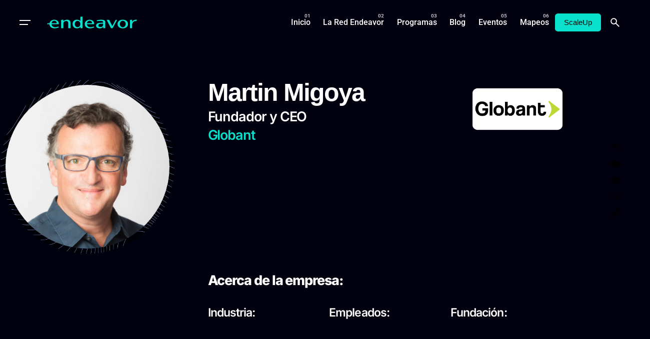

--- FILE ---
content_type: text/css; charset=utf-8
request_url: https://www.endeavor.org.ar/wp-content/uploads/elementor/css/post-22236.css?ver=1769021726
body_size: 1819
content:
.elementor-22236 .elementor-element.elementor-element-f6f31a3 > .elementor-background-overlay{background-color:transparent;background-image:linear-gradient(90deg, #01000F00 0%, #01000F 40%);opacity:1;transition:background 0.3s, border-radius 0.3s, opacity 0.3s;}.elementor-22236 .elementor-element.elementor-element-f6f31a3 > .elementor-container{max-width:1300px;}.elementor-22236 .elementor-element.elementor-element-f6f31a3{transition:background 0.3s, border 0.3s, border-radius 0.3s, box-shadow 0.3s;margin-top:120px;margin-bottom:0px;padding:40px 0px 40px 0px;}.elementor-22236 .elementor-element.elementor-element-d275af5:not(.elementor-motion-effects-element-type-background) > .elementor-widget-wrap, .elementor-22236 .elementor-element.elementor-element-d275af5 > .elementor-widget-wrap > .elementor-motion-effects-container > .elementor-motion-effects-layer{background-image:url("https://www.endeavor.org.ar/wp-content/uploads/2021/03/bgentrepeneur.png");background-position:center center;background-repeat:no-repeat;background-size:contain;}.elementor-bc-flex-widget .elementor-22236 .elementor-element.elementor-element-d275af5.elementor-column .elementor-widget-wrap{align-items:center;}.elementor-22236 .elementor-element.elementor-element-d275af5.elementor-column.elementor-element[data-element_type="column"] > .elementor-widget-wrap.elementor-element-populated{align-content:center;align-items:center;}.elementor-22236 .elementor-element.elementor-element-d275af5 > .elementor-element-populated{transition:background 0.3s, border 0.3s, border-radius 0.3s, box-shadow 0.3s;}.elementor-22236 .elementor-element.elementor-element-d275af5 > .elementor-element-populated > .elementor-background-overlay{transition:background 0.3s, border-radius 0.3s, opacity 0.3s;}.elementor-22236 .elementor-element.elementor-element-9261865:not( .elementor-widget-image ) .elementor-widget-container, .elementor-22236 .elementor-element.elementor-element-9261865.elementor-widget-image .elementor-widget-container img{-webkit-mask-image:url( https://www.endeavor.org.ar/wp-content/plugins/elementor/assets/mask-shapes/circle.svg );-webkit-mask-size:contain;-webkit-mask-position:center center;-webkit-mask-repeat:no-repeat;}.elementor-22236 .elementor-element.elementor-element-9261865{text-align:center;}.elementor-22236 .elementor-element.elementor-element-d9b12bf > .elementor-element-populated{padding:0% 15% 0% 5%;}.elementor-22236 .elementor-element.elementor-element-41c607d > .elementor-widget-wrap > .elementor-widget:not(.elementor-widget__width-auto):not(.elementor-widget__width-initial):not(:last-child):not(.elementor-absolute){margin-block-end:: 0px;}.elementor-22236 .elementor-element.elementor-element-41c607d > .elementor-element-populated{margin:0px 0px 0px 0px;--e-column-margin-right:0px;--e-column-margin-left:0px;padding:0px 0px 0px 0px;}.elementor-22236 .elementor-element.elementor-element-03e6c25 .elementor-heading-title{font-size:50px;}.elementor-22236 .elementor-element.elementor-element-701a56e > .elementor-widget-container{padding:10px 0px 10px 0px;}.elementor-22236 .elementor-element.elementor-element-701a56e .elementor-heading-title{font-family:"Inter", Sans-serif;font-size:27px;font-weight:600;}.elementor-22236 .elementor-element.elementor-element-c7407c9 > .elementor-widget-container{padding:0px 0px 20px 0px;}.elementor-22236 .elementor-element.elementor-element-c7407c9 .elementor-heading-title{font-family:"Inter", Sans-serif;font-size:27px;font-weight:600;color:#09E1CD;}.elementor-22236 .elementor-element.elementor-element-d28dbcd img{max-width:200px;}.elementor-22236 .elementor-element.elementor-element-25950fe{font-family:"Inter", Sans-serif;color:#BCBCBC;}.elementor-bc-flex-widget .elementor-22236 .elementor-element.elementor-element-dc80b53.elementor-column .elementor-widget-wrap{align-items:center;}.elementor-22236 .elementor-element.elementor-element-dc80b53.elementor-column.elementor-element[data-element_type="column"] > .elementor-widget-wrap.elementor-element-populated{align-content:center;align-items:center;}.elementor-22236 .elementor-element.elementor-element-9e3b421 > .elementor-element-populated{padding:0% 15% 0% 5%;}.elementor-22236 .elementor-element.elementor-element-2d0d707 > .elementor-widget-container{padding:0px 0px 20px 0px;}.elementor-22236 .elementor-element.elementor-element-2d0d707 .elementor-heading-title{font-family:"Inter", Sans-serif;font-size:27px;}.elementor-22236 .elementor-element.elementor-element-c6897f0{text-align:start;font-family:"Inter", Sans-serif;color:#BCBCBC;}.elementor-22236 .elementor-element.elementor-element-04e150d{margin-top:20px;margin-bottom:0px;padding:0px 0px 0px 0px;}.elementor-22236 .elementor-element.elementor-element-90ff83b > .elementor-widget-wrap > .elementor-widget:not(.elementor-widget__width-auto):not(.elementor-widget__width-initial):not(:last-child):not(.elementor-absolute){margin-block-end:: 0px;}.elementor-22236 .elementor-element.elementor-element-90ff83b > .elementor-element-populated{margin:0px 0px 0px 0px;--e-column-margin-right:0px;--e-column-margin-left:0px;padding:0px 0px 0px 0px;}.elementor-22236 .elementor-element.elementor-element-ea89ed6 .elementor-heading-title{font-family:"Inter", Sans-serif;font-size:23px;font-weight:600;}.elementor-22236 .elementor-element.elementor-element-1dc64fb .elementor-heading-title{font-family:"Inter", Sans-serif;font-size:18px;font-weight:600;color:#09E1CD;}.elementor-22236 .elementor-element.elementor-element-e88ce3d > .elementor-widget-wrap > .elementor-widget:not(.elementor-widget__width-auto):not(.elementor-widget__width-initial):not(:last-child):not(.elementor-absolute){margin-block-end:: 0px;}.elementor-22236 .elementor-element.elementor-element-e88ce3d > .elementor-element-populated{margin:0px 0px 0px 0px;--e-column-margin-right:0px;--e-column-margin-left:0px;padding:0px 0px 0px 0px;}.elementor-22236 .elementor-element.elementor-element-7766e02 .elementor-heading-title{font-family:"Inter", Sans-serif;font-size:23px;font-weight:600;}.elementor-22236 .elementor-element.elementor-element-c16e9cb .elementor-heading-title{font-family:"Inter", Sans-serif;font-size:18px;font-weight:600;color:#09E1CD;}.elementor-22236 .elementor-element.elementor-element-39f31cb > .elementor-widget-wrap > .elementor-widget:not(.elementor-widget__width-auto):not(.elementor-widget__width-initial):not(:last-child):not(.elementor-absolute){margin-block-end:: 0px;}.elementor-22236 .elementor-element.elementor-element-39f31cb > .elementor-element-populated{margin:0px 0px 0px 0px;--e-column-margin-right:0px;--e-column-margin-left:0px;padding:0px 0px 0px 0px;}.elementor-22236 .elementor-element.elementor-element-43d1713 .elementor-heading-title{font-family:"Inter", Sans-serif;font-size:23px;font-weight:600;}.elementor-22236 .elementor-element.elementor-element-2aad30a .elementor-heading-title{font-family:"Inter", Sans-serif;font-size:18px;font-weight:600;color:#09E1CD;}.elementor-22236 .elementor-element.elementor-element-3e67697b:not(.elementor-motion-effects-element-type-background), .elementor-22236 .elementor-element.elementor-element-3e67697b > .elementor-motion-effects-container > .elementor-motion-effects-layer{background-color:#09E1CD;}.elementor-22236 .elementor-element.elementor-element-3e67697b{transition:background 0.3s, border 0.3s, border-radius 0.3s, box-shadow 0.3s;margin-top:150px;margin-bottom:0px;padding:20px 0px 20px 0px;}.elementor-22236 .elementor-element.elementor-element-3e67697b > .elementor-background-overlay{transition:background 0.3s, border-radius 0.3s, opacity 0.3s;}.elementor-22236 .elementor-element.elementor-element-3097c19 .title + .subtitle{margin-bottom:0px;}.elementor-22236 .elementor-element.elementor-element-3097c19 .subtitle + .title{margin-top:0px;}.elementor-22236 .elementor-element.elementor-element-3097c19 .title{color:#FFFFFF;}.elementor-22236 .elementor-element.elementor-element-3097c19 h1, .elementor-22236 .elementor-element.elementor-element-3097c19 h2, .elementor-22236 .elementor-element.elementor-element-3097c19 h3, .elementor-22236 .elementor-element.elementor-element-3097c19 h4, .elementor-22236 .elementor-element.elementor-element-3097c19 h5, .elementor-22236 .elementor-element.elementor-element-3097c19 h6{font-family:"Inter", Sans-serif;font-size:23px;font-weight:800;}.elementor-22236 .elementor-element.elementor-element-3097c19 .subtitle{color:rgba(249, 249, 249, 0.75);text-transform:uppercase;}.elementor-bc-flex-widget .elementor-22236 .elementor-element.elementor-element-bb62e40.elementor-column .elementor-widget-wrap{align-items:center;}.elementor-22236 .elementor-element.elementor-element-bb62e40.elementor-column.elementor-element[data-element_type="column"] > .elementor-widget-wrap.elementor-element-populated{align-content:center;align-items:center;}.elementor-22236 .elementor-element.elementor-element-506b8ab9{--spacer-size:3vh;}.elementor-22236 .elementor-element.elementor-element-5a1f9563 .elementor-button-content-wrapper{flex-direction:row-reverse;}.elementor-22236 .elementor-element.elementor-element-5a1f9563 .elementor-field-group{padding-right:calc( 10px/2 );padding-left:calc( 10px/2 );margin-bottom:10px;}.elementor-22236 .elementor-element.elementor-element-5a1f9563 .elementor-form-fields-wrapper{margin-left:calc( -10px/2 );margin-right:calc( -10px/2 );margin-bottom:-10px;}.elementor-22236 .elementor-element.elementor-element-5a1f9563 .elementor-field-group.recaptcha_v3-bottomleft, .elementor-22236 .elementor-element.elementor-element-5a1f9563 .elementor-field-group.recaptcha_v3-bottomright{margin-bottom:0;}body.rtl .elementor-22236 .elementor-element.elementor-element-5a1f9563 .elementor-labels-inline .elementor-field-group > label{padding-left:0px;}body:not(.rtl) .elementor-22236 .elementor-element.elementor-element-5a1f9563 .elementor-labels-inline .elementor-field-group > label{padding-right:0px;}body .elementor-22236 .elementor-element.elementor-element-5a1f9563 .elementor-labels-above .elementor-field-group > label{padding-bottom:0px;}.elementor-22236 .elementor-element.elementor-element-5a1f9563 .elementor-field-type-html{padding-bottom:0px;}.elementor-22236 .elementor-element.elementor-element-5a1f9563 .elementor-field-group .elementor-field{color:var( --e-global-color-secondary );}.elementor-22236 .elementor-element.elementor-element-5a1f9563 .elementor-field-group .elementor-field:not(.elementor-select-wrapper){background-color:#ffffff;}.elementor-22236 .elementor-element.elementor-element-5a1f9563 .elementor-field-group .elementor-select-wrapper select{background-color:#ffffff;}.elementor-22236 .elementor-element.elementor-element-5a1f9563 .e-form__buttons__wrapper__button-next{color:#ffffff;}.elementor-22236 .elementor-element.elementor-element-5a1f9563 .elementor-button[type="submit"]{color:#ffffff;}.elementor-22236 .elementor-element.elementor-element-5a1f9563 .elementor-button[type="submit"] svg *{fill:#ffffff;}.elementor-22236 .elementor-element.elementor-element-5a1f9563 .e-form__buttons__wrapper__button-previous{color:#ffffff;}.elementor-22236 .elementor-element.elementor-element-5a1f9563 .e-form__buttons__wrapper__button-next:hover{color:#ffffff;}.elementor-22236 .elementor-element.elementor-element-5a1f9563 .elementor-button[type="submit"]:hover{color:#ffffff;}.elementor-22236 .elementor-element.elementor-element-5a1f9563 .elementor-button[type="submit"]:hover svg *{fill:#ffffff;}.elementor-22236 .elementor-element.elementor-element-5a1f9563 .e-form__buttons__wrapper__button-previous:hover{color:#ffffff;}.elementor-22236 .elementor-element.elementor-element-5a1f9563{--e-form-steps-indicators-spacing:20px;--e-form-steps-indicator-padding:30px;--e-form-steps-indicator-inactive-secondary-color:#ffffff;--e-form-steps-indicator-active-secondary-color:#ffffff;--e-form-steps-indicator-completed-secondary-color:#ffffff;--e-form-steps-divider-width:1px;--e-form-steps-divider-gap:10px;}@media(min-width:768px){.elementor-22236 .elementor-element.elementor-element-d275af5{width:30%;}.elementor-22236 .elementor-element.elementor-element-d9b12bf{width:70%;}.elementor-22236 .elementor-element.elementor-element-41c607d{width:70%;}.elementor-22236 .elementor-element.elementor-element-f8a7f7d{width:30%;}.elementor-22236 .elementor-element.elementor-element-dc80b53{width:30%;}.elementor-22236 .elementor-element.elementor-element-9e3b421{width:70%;}}@media(max-width:767px){.elementor-22236 .elementor-element.elementor-element-f6f31a3{padding:10% 10% 10% 10%;}.elementor-22236 .elementor-element.elementor-element-d9b12bf > .elementor-element-populated{padding:0px 0px 0px 0px;}.elementor-22236 .elementor-element.elementor-element-03e6c25{text-align:center;}.elementor-22236 .elementor-element.elementor-element-03e6c25 .elementor-heading-title{font-size:45px;}.elementor-22236 .elementor-element.elementor-element-701a56e{text-align:center;}.elementor-22236 .elementor-element.elementor-element-c7407c9{text-align:center;}.elementor-22236 .elementor-element.elementor-element-4c3e1ae{padding:10% 10% 10% 10%;}.elementor-22236 .elementor-element.elementor-element-9e3b421 > .elementor-element-populated{padding:0px 0px 0px 0px;}.elementor-22236 .elementor-element.elementor-element-7766e02 > .elementor-widget-container{margin:20px 0px 0px 0px;}.elementor-22236 .elementor-element.elementor-element-43d1713 > .elementor-widget-container{margin:20px 0px 0px 0px;}}/* Start custom CSS for text-editor, class: .elementor-element-25950fe */.elementor-22236 .elementor-element.elementor-element-25950fe{color: #BCBCBC !important;}/* End custom CSS */

--- FILE ---
content_type: application/javascript; charset=utf-8
request_url: https://www.endeavor.org.ar/wp-content/themes/ohio/assets/js/main.min.js?ver=1.0.0
body_size: 17737
content:
!function(e){"use strict";function t(){e("[data-nav-search]").on("click",function(t){t.preventDefault(),q(".search-popup"),e(".search-results:not(body)").empty()}),Clb.searchPopup.find("form").on("click",function(e){e.stopPropagation()}),i(),o(),a()}function i(){Clb.header&&Clb.header.length&&(Clb.isMobileMenu?(Clb.header.addClass("-mobile"),Clb.body.addClass("is-mobile-menu"),e(".nav").addClass("-visible")):(Clb.header.removeClass("-mobile"),Clb.body.removeClass("is-mobile-menu"),e(".nav").removeClass("-visible")))}function o(){a(),Clb.isMobileMenu&&Clb.megaMenu.find("ul").css({left:"",width:"","max-width":"","min-width":""})}function a(){var t=Clb.headerFixed;e(document).scrollTop()>t.initialOffset?(!Clb.isMobileMenu&&t.enabled&&!t.value||Clb.isMobileMenu&&t.mobileEnabled&&!t.mobileValue)&&(Clb.isMobileMenu?t.mobileValue=!0:t.value=!0,Clb.header.addClass("-sticky"),Clb.logo.css("display","none"),Clb.mobileLogo.css("display","none"),Clb.logoForOnepage.css("display","none"),Clb.isMobileMenu&&Clb.fixedMobileLogo.length?Clb.fixedMobileLogo.css("display","flex"):Clb.fixedLogo.css("display","flex")):(t.value||t.mobileValue)&&(t.value=!1,t.mobileValue=!1,Clb.header.removeClass("-sticky"),Clb.fixedLogo.css("display",""),Clb.fixedMobileLogo.css("display",""),Clb.isMobileMenu&&Clb.mobileLogo.length?(Clb.logo.css("display","none"),Clb.logoForOnepage.css("display","none"),Clb.mobileLogo.css("display","flex")):(Clb.logo.css("display","flex"),Clb.logoForOnepage.css("display",""),Clb.mobileLogo.css("display","none"))),e(document).scrollTop()>t.initialOffset+50?Clb.header.addClass("showed"):Clb.header.removeClass("showed")}function s(){if(e(".page-headline .page-title").hasClass("no-transition")&&e(".page-headline h1").length){var t=e(document).scrollTop()/3;t=t>200?200:t,e(".page-headline h1, .page-headline p.subtitle, .page-headline .tags").css({transform:"translate3d(0,"+t+"px, 0)",opacity:1-t/200})}}function n(){var t=e(".site-footer").height(),i=e(".sticky-product"),o=e(".sticky-nav:not(.sticky-nav-product)"),a=e(document).height()-e(window).height()-t;e(window).scroll(function(){e(window).scrollTop()>a&&i.removeClass("-faded"),Clb.isMobile||(e(window).scrollTop()>a?o.addClass("-fade-up"):o.removeClass("-fade-up"))})}function l(){var t=0,i=Boolean(e(".nav").attr("data-mobile-menu-second-click-link"));e('[aria-controls="site-menu"]').on("click",function(){q(".nav .mobile-overlay")}),e('[aria-label="close"], .overlay, .-mobile #site-navigation a').on("click",function(){e("#mega-menu-sub-"+t).removeClass("active"),e("#mega-menu-sub-"+t).removeAttr("id"),t--,e("#site-navigation").removeClass("active"),e(".close-menu").css("right","-100%"),e(".hamburger").removeClass("hidden"),e("#masthead .search").removeClass("visible"),(Clb.isMobileMenu||Clb.isTablet)&&A(e(".nav .mobile-overlay"))}),Clb.isTablet?e(document).on("keydown",function(t){27==t.keyCode&&A(e(".nav .mobile-overlay"))}):e(document).on("click",function(t){e(t.target).hasClass("sub-menu-wide")||e(t.target).parents(".nav-item").find(".sub-menu-wide").length||e(".sub-menu-wide").parent().removeClass("active")}),e("a.menu-link").on("click",function(){e(this).attr("href").includes("#")&&(t=0,e('[id^="mega-menu-sub-"]').removeClass("active"),e('[id^="mega-menu-sub-"]').removeAttr("id"),e("#site-navigation").removeClass("active"),e(".close-menu").css("right","-100%"),e(".hamburger").removeClass("hidden"),e("#masthead .search").removeClass("visible"),A(e(".clb-popup.hamburger-nav")),A(e(".header .mobile-overlay.menu-mobile-overlay.visible")))}),e(".has-submenu > a").off().on("click touchend",function(t){if(Clb.isTablet||Clb.isMobileMenu){var o=e(this).parents(".sub-menu"),a=e(this).parent();if(a.hasClass("active")){const l=this.querySelector(".has-submenu-icon").contains(t.target);if(i&&!l)return;if(a.removeClass("active"),(n=a.find(".sub-menu, .sub-sub-menu")).hasClass("sub-menu"))a.find("active").removeClass("active");else{var s=n.data("sub-menu-height");e(this).parents(".sub-menu, .sub-sub-menu").length&&Clb.isMobileMenu&&e(this).parents(".sub-menu, .sub-sub-menu").each(function(){s+=e(this).data("sub-menu-height");var t=0;e(this).find(".active > .sub-sub-menu").each(function(){t+=e(this).data("sub-menu-height")}),e(this).css("height",e(this).data("sub-menu-height")+t)}),Clb.isMobileMenu&&o.css("height",o-s)}}else{var n=a.find("> .sub-menu, > .sub-sub-menu");if(a.siblings().removeClass("active"),a.siblings().find(".mega-menu-item").removeClass("active"),Clb.isMobileMenu&&(n.hasClass("sub-menu")?a.siblings().find(".sub-menu, .sub-sub-menu"):(a.siblings().find(".sub-menu, .sub-sub-menu"),o.css("height",n.data("sub-menu-height")))),a.addClass("active"),Clb.isMobileMenu)if(n.hasClass("sub-menu"))n.css("height",n.data("sub-menu-height"));else{s=n.data("sub-menu-height");n.css("height",n.data("sub-menu-height")),e(this).parents(".sub-menu, .sub-sub-menu").length&&e(this).parents(".sub-menu, .sub-sub-menu").each(function(){s+=e(this).data("sub-menu-height");var t=0;e(this).find(".active > .sub-sub-menu").each(function(){t+=e(this).data("sub-menu-height")}),e(this).css("height",e(this).data("sub-menu-height")+t)}),o.css("height",s)}}t.preventDefault()}}),e("#mega-menu-wrap .sub-sub-menu").each(function(){if(e(this).offset().left+e(this).outerWidth()>e(window).width()){e(this).addClass("menu-left");var t=e(this).outerWidth();e(this).css("left",-t)}}),e('[aria-controls="site-menu"]').on("click",function(e){e.preventDefault(),handleHamburgerMenu()});e('[aria-label="close"]').on("click",function(){e(".hamburger-nav").removeClass("visible").find(".menu > li").each(function(t){e(this).removeClass("showed active")})}),e(".sub-menu-wide").parent().mouseover(function(){r()});var o=e(".hamburger-nav-holder");if(o.length){var a=o.parents(".hamburger-nav");if(a.hasClass("type2")||a.hasClass("type3"))o.find(".mega-menu-item").each(function(){var t=e(this).find("> a");t.find("> span").clone().addClass("cloned").appendTo(t),t.find(".has-submenu-icon").addClass("icon-button -small")}),o.find(".has-submenu > a .has-submenu-icon").off().on("click touchend",function(t){t.preventDefault();var i=e(this).parent().parent();i.hasClass("active")?i.hasClass("active")&&i.removeClass("active"):(i.siblings().removeClass("active"),i.siblings().find(".mega-menu-item").removeClass("active"),i.addClass("active"))})}}function r(){e(".nav-container .sub-menu-wide").each(function(){var t=e(this).parent().find(".menu-link").offset().left-e(window).height()/100*3;e(this).css("left",-1*t)})}function d(){var t=e(".nav-container .sub-menu-wide");t.css("left",""),setTimeout(function(){t.each(function(){var t=e(this).parent().find(".menu-link").offset().left-e(window).height()/100*3;e(this).css("left",-1*t)})},1e3)}function c(){e("[data-ohio-accordion]").each(function(){var t=e(this),i=e(this).find(".accordion-button"),o=e(this).find(".accordion-item"),a=e(this).find(".accordion-collapse"),s=function(e){var i=t.find(".active"),s=a.eq(e);o.eq(e).hasClass("active")?(o.eq(e).removeClass("active"),o.eq(e).find(".accordion-collapse").css("height","")):(o.removeClass("active"),o.eq(e).addClass("active"),setTimeout(function(){s.css("height","");var e=s.find(".accordion-body").outerHeight()+"px";s.find(".accordion-collapse").css("height",""),setTimeout(function(){i.find(".accordion-collapse").css("height",""),i.removeClass(".active"),s.css("height",e)},30)},30))};i.each(function(t){e(this).on("click",function(){s(t)})}),this.accordionToggle=s})}function h(){setTimeout(function(){e("[data-ohio-accordion]").each(function(){var t=e(this).find(".accordion-item.active"),i=t.find(".accordion-body");t.find(".accordion-collapse").css("height",i.outerHeight()+"px")})},100)}function u(){e(".contact-form").each(function(){var t=e(this).find('[type="submit"]'),i=e(this).find('[data-button-contact="true"] button');t.length&&(i.html(t.val()),t.replaceWith(i),e(this).find(".ajax-loader").remove()),e(this).hasClass("without-label-offset")&&(e(this).find(".wpcf7-form-control-wrap").after('<div class="focus"></div>'),e(this).find("input, textarea, select").on("focus",function(){e(this).parent().parent().find(".focus").addClass("active")}).on("blur",function(){e(this).parent().parent().find(".focus").removeClass("active")}))}),e(".contact-form form").on("submit",function(){var t=e(this).find("[data-button-loading]");t.hasClass("-link"),t.addClass("btn-loading")}),e(document).on("wpcf7spam wpcf7invalid wpcf7mailsent wpcf7mailfailed wpcf7submit ",function(t){var i=e(".contact-form");e(i).find("[data-button-loading]").removeClass("btn-loading"),e(i).find("[data-button-loading]").hasClass("-link")})}function f(){e("[data-circle-progress]").each(function(t){var i=e(this),o=e(this).find(".progress-value")[0],a=e(i).data("percent-value");const s=o.r.animVal.value,n=2*Math.PI*s;o.style.strokeDasharray=n,a<0&&(a=0),a>100&&(a=100),function(e){var t=n*(1-e/100);o.style.strokeDashoffset=t}(a);var l=i.find(".range .range-value")[0];!function(e,t,i){var o=e;setInterval(function(){o<t&&(o++,l.innerHTML=o)},1e3/t)}(0,a)})}function p(){e("[data-compare]").each(function(){var t=e(this);t.compare({no_overlay:t.data("compare-without-overlay"),before_label:t.data("compare-before-label"),after_label:t.data("compare-after-label"),orientation:t.data("compare-orientation"),default_offset_pct:parseFloat(t.data("compare-position"))});var i=t.find(".compare-handle");i.find(".compare-left-arrow, .compare-right-arrow").remove(),i.each(function(){e(this).append('<button aria-label="Drag the handle" class="icon-button"><i class="icon"></i></button>')})})}function m(){e("[data-counter]").each(function(){var t=e(this);if(e(document).scrollTop()+e(window).height()>t.offset().top+t.height()){var i=parseInt(t.attr("data-counter").replace(/\s/g,""));t.removeAttr("data-counter");for(var o=0;o<=20;o++)!function(e){setTimeout(function(){var o=Math.round(i/20*e);t.find(".number").html(o)},50*e)}(o)}})}function g(){e("[data-countdown]").each(function(){const e=new Date(this.getAttribute("data-date"));if(isNaN(e))return;const[t,i,o,a,s]=Array.from(this.querySelectorAll(".countdown-item .number"));jQuery(this).countdown(e,({offset:e})=>{s.innerHTML=e.seconds,a.innerHTML=e.minutes,o.innerHTML=e.hours,i.innerHTML=e.daysToMonth,t.innerHTML=e.months})})}function b(){e('div[data-dynamic-text="true"]').each(function(){var t=JSON.parse(e(this).attr("data-dynamic-text-options"));new Typed("#"+e(this).attr("id")+" .dynamic",t)})}function v(){e("body").on("click","[data-gallery-item]",function(){Clb.body.addClass("gallery-opened");var t=e(this).closest("[data-gallery]"),i=e("#"+t.attr("data-gallery")),o=t.find(".gallery-item");i[0].options;if(e(".site-footer.sticky").length&&!Clb.isMobile&&Clb.header.css("z-index","1"),q(i),e(this).closest(".ohio-widget").length)var a=e(this).find(".gimg").eq(0);else if(e(".single-product").length)a=e(this).parents(".woo-product-image-slider").find(".gimg").eq(0);else a=e(this).find(".gimg").eq(0);var s=a.clone().css({height:a.outerHeight()+"px",top:a.offset().top-e(window).scrollTop(),left:a.offset().left}).addClass("gallery-tmpimage"),n=e(document.createElement("div")).addClass("slider");i.find(".clb-popup-holder").append(n),o.each(function(){var t=e(document.createElement("div"));t.addClass("image-wrap").append(e(this).find(".gimg").eq(0).clone());var i=e(this).find(".card-details");if(i.length){var o=i.clone();t.append(o).addClass("with-description"),e(window).width()>787&&setTimeout(function(){t.find(".image-wrap").css("height","calc(100% - "+(o.outerHeight()-5)+"px)")},10)}n.append(t)});var l=e(this).attr("data-gallery-item");n.clbSlider({navBtn:!0,drag:!0,dots:!1,startSlide:l}),e(document.body).append(s);var r=n.find("img.gimg").eq(l);setTimeout(function(){s.css({height:r.outerHeight()+"px",top:r.offset().top-i.offset().top+"px",left:"","margin-left":"-"+r.outerWidth()/2+"px"}).addClass("active"),n.addClass("ready"),setTimeout(function(){n.addClass("visible")},200),setTimeout(function(){s.remove()},800)},100)})}function w(){e(".horizontal-accordion").each(function(){var t,i,o=e(this),a=o.find(".horizontal-accordion-item"),s=Clb.isMobile?90:100-100/(a.length-1),n=a.length,l=1,r=a.length-1;if(Clb.isMobile)a.removeAttr("style");else{for(a.eq(0).addClass("active");n>0;n--)a.eq(n-1).css({"z-index":l}),n>1&&(a.eq(n-1).css({transform:"translateX(-"+s*r+"%)"}),r--),l++;a.on("click",function(n){t=e(this),i=a.index(t),function(e,t,i,o,a){var s,n,l=t;i.hasClass("moved")?(s=o.find(".horizontal-accordion-item.moved"),n=s.slice(t,s.length),s.each(function(e){e>=l&&setTimeout(function(){s.eq(l).css("transform","translateX(-"+a*l+"%)"),l++},50*e)}),n.removeClass("moved"),e.removeClass("active"),i.addClass("active")):((n=e.slice(0,t).addClass("moved")).each(function(t){setTimeout(function(){e.eq(t).css("transform","translateX(-"+a*(t+1)+"%)")},50*t)}),e.removeClass("active"),i.addClass("active"))}(a,i,t,o,s),o.find(".horizontal-accordion-item.moved").length?o.addClass("open"):setTimeout(function(){o.removeClass("open")},400)})}})}function C(){e("[data-parallax-bg]").each(function(){var t=e(this);t.parent(".wpb_wrapper").addClass("full-height");var i=t.find(".parallax-bg"),o=t.attr("data-parallax-speed");t.data("oldHeight",i.height()),t.data("isHeadlineLoad",!0),"vertical"==t.attr("data-parallax-bg")?t.find(".parallax-bg").css({height:t.outerHeight()+200*o+"px"}):t.find(".parallax-bg").css({width:t.outerWidth()+200*o+"px"}),i.addClass("vertical"==t.attr("data-parallax-bg")?"":"horizontal")})}function y(){var t=e(document).scrollTop(),i=e(window).height();e("[data-parallax-bg]").each(function(){var o=e(this),a=o.offset().top,s=o.outerHeight();o.outerWidth();if(a<=t+i&&a+s>=t){var n=100*parseFloat(o.attr("data-parallax-speed")),l=o.find(".parallax-bg"),r=l.height(),d=o.data("oldHeight"),c=-2*((-a+t+i)/(s+i))*n;o.parents(".page-headline").length&&o.data("isHeadlineLoad")?"vertical"==o.attr("data-parallax-bg")&&(l.css("transform","translate3d(0, "+-(r-d)/2+"px, 0)"),o.data("isHeadlineLoad",!1)):"vertical"==o.attr("data-parallax-bg")?(l.css("transform","translate3d(0, "+c+"px, 0)"),o.parents(".page-headline").length&&l.css("transition","transform linear 0.1s")):l.css("transform","translate3d("+c+"px, 0, 0)")}})}function x(){e("[data-ohio-progress-bar]:not([data-processed])").each(function(){var t,i=e(this),o=i.find(".progress-bar"),a=parseInt(i.attr("data-ohio-progress-bar")),s=i.find("[data-tooltip]").length,n=e(document).scrollTop()+e(window).height();if(0==o.length&&i.hasClass("split")){(r=e(document.createElement("div")).addClass("line-split")).append(e(document.createElement("div")).addClass("line brand-bg-color"));for(var l=0;l<8;l++){var r=r.clone();i.find(".line-wrap").append(r),r.find(".line").css({left:-(r.offset().left-i.offset().left)+"px"})}s&&i.find(".line-wrap").append('<div class="line"><h4 class="line-percent"><span class="percent">0</span>%</h4></div>'),o=i.find(".line")}if(t=i.find(".percent"),n>i.offset().top+i.height()){i.attr("data-processed","true"),i.hasClass("inner"),o.css("width",a+"%");for(var d=0;d<=40;d++)!function(e){setTimeout(function(){t.html(Math.round(a/40*e))},30*e)}(d)}})}function _(t){void 0===t&&(t=e(".gimg")),e("[data-ohio-slider]").each(function(){var t=e(this),i=e(this).attr("data-ohio-slider");(i=i?JSON.parse(i):{}).autoplay&&(i.autoplayTimeout=1e3*i.autoplayTimeout),i.items=+i.itemsDesktop||5,i.responsive={1180:{items:+i.itemsTablet||3},768:{items:+i.itemsMobile||1}},delete i.itemsDesktop,delete i.itemsTablet,delete i.itemsMobile,t.clbSlider(i),t.hasClass("with-preloader")&&(t.addClass("visible"),t.parent().find(".sk-preloader").addClass("hidden")),t.find(".cloned .elementor-invisible").removeClass("elementor-invisible")}),e("[data-ohio-slider-simple]").each(function(){var t=e(this);t.clbSlider({dots:!1,verticalScroll:!1,loop:!0,autoHeight:!0}).on("clb-slider.changed",function(){setTimeout(function(){e(".ohio-masonry").masonry()},250)}),t.find(".cloned .elementor-invisible").removeClass("elementor-invisible")})}function k(){var t=e("[data-fullscreen-slider]");if(t.length){var i=JSON.parse(t.attr("data-options"));t.clbSlider(i);var o=t.offset().top,a=t.height(),s=e(".header .hamburger, .header .hamburger-outer, .header .menu-blank, .header .menu-optional .lang-dropdown, .header .menu-optional .icon-button:not(.-small), .header .menu-optional .cart-button-total, .header:not(.-mobile) .menu > li > a"),n=t.find(".clb-slider-nav-btn .icon-button, .clb-slider-pagination .clb-slider-page"),l=t.find(".clb-slider-nav-dots .clb-slider-dot"),r=e(".social-bar"),d=e(".search-global"),c=e(".scroll-top"),h=e(".color-switcher-item.dark");t.on("clb-slider.changed",function(){var i=t.find(".clb-slider-outer-stage > .clb-slider-stage > .clb-slider-item.active"),o=t.find(".clb-slider-nav-dots .clb-slider-dot.active"),a=i.data("pagination-color"),f=i.data("header-nav-color"),p=i.data("social-networks-color"),m=i.data("search-color"),g=i.data("scroll-to-top-color"),b=i.data("header-logo-type");s.css("transition","none"),n.css("transition","none"),l.css("transition","none"),o.css("transition","none"),r.css("transition","none"),d.find(".ion").css("transition","none"),c.css("transition","none"),h.css("transition","none"),s.css("color",f||""),n.css("color",a||""),l.css("color",a||""),o.css("border-color",a||""),r.css("color",p||""),d.css("color",m||""),c.css("color",g||""),h.css("color",g||""),b?(Clb.logo.length&&Clb.fixedLogo.length&&e([Clb.logo[0],Clb.fixedLogo[0]]).css({position:"absolute",width:"0px",height:"0px",overflow:"hidden"}),"dark"==b&&Clb.logoForOnepageDark&&(Clb.logoForOnepageLight&&Clb.logoForOnepageLight.addClass("hidden"),Clb.logoForOnepageDark.removeClass("hidden")),"light"==b&&Clb.logoForOnepageLight&&(Clb.logoForOnepageDark&&Clb.logoForOnepageDark.addClass("hidden"),Clb.logoForOnepageLight.removeClass("hidden"))):u(),setTimeout(function(){s.css("transition",""),n.css("transition",""),l.css("transition",""),o.css("transition",""),r.css("transition",""),d.find(".ion").css("transition",""),c.css("transition","")},300)}),(e(window).scrollTop()>o||e(window).scrollTop()<o)&&T("hide-all"),e(window).on("scroll",function(){(e(window).scrollTop()>o+a||e(window).scrollTop()<o)&&(s.css("color",""),u()),e(window).scrollTop()>o||e(window).scrollTop()<o?T("hide"):T("show")})}function u(){Clb.logoForOnepageDark&&Clb.logoForOnepageDark.addClass("hidden"),Clb.logoForOnepageLight&&Clb.logoForOnepageLight.addClass("hidden"),e([Clb.logo[0],Clb.fixedLogo[0]]).css({position:"",width:"",height:"",overflow:""})}}function T(t){var i=e(".scroll-top:not(.slider-scroll-label)"),o=e(".slider-scroll-label ");"show"==t?(i.addClass("invisible").removeClass("visible"),o.addClass("visible").removeClass("invisible")):"hide"==t?(i.addClass("visible").removeClass("invisible"),o.addClass("invisible").removeClass("visible")):"hide-all"==t&&(i.addClass("invisible").removeClass("visible"),o.addClass("invisible").removeClass("visible"))}function M(){e("[data-ohio-tabs]").each(function(){var t=e(this),i=e(this).find(".tabs-nav-link"),o=e(this).find(".tabs-nav"),a=e(this).find(".tabs-nav .tabs-nav-line"),s=e(this).find(".tabs-content-item"),n=t.attr("data-options")?JSON.parse(t.attr("data-options")):{},l=n.tabClass||"",r=n.tabActiveClass||"";i.length||(s.each(function(){var i=e(this).attr("data-title"),o=e(this).attr("data-icon")||"";t.find(".tabs-nav").append(e(document.createElement("li")).addClass("tabs-nav-link "+l).html('<i class="icon '+o+'"></i>'+i))}),(i=e(this).find(".tabs-nav-link")).eq(0).addClass("active "+r)),t.find(".tabs-content-item.active").length||s.eq(0).addClass("active"),s.addClass(n.itemClass);var d=function(){var e=t.find(".tabs-nav .active");if(t.hasClass("-vertical")&&!Clb.isMobile)a.css({height:e.outerHeight()+"px",transform:"translateY("+(e.offset().top-o.offset().top)+"px)"});else{var i=e.outerWidth(),s=e.offset().left-o.offset().left+o.scrollLeft();a.css({width:i+"px",transform:"translateX("+s+"px)"})}};i.on("click",function(){i.removeClass("active "+r).addClass(l),s.removeClass("active"),e(this).addClass("active "+r),s.eq(e(this).index()-1).addClass("active"),Clb.isMobile&&o.animate({scrollLeft:this.offsetLeft+"px"}),d()}),d()})}function L(){e("[data-team-group]").each(function(){e(this);var t=e(this).find("[data-item]"),i=e(this).find("[data-trigger]"),o=-1,a=100/(i.length+1);e(".team-group-item").css("min-width",a+"%");var s=function(e){t.removeClass("active");var i=t.eq(e).addClass("active");o==e||Clb.isMobile||(o=e,i.css("min-width",""),i.css("min-width","0"),setTimeout(function(){var e=i.find(">").outerWidth();t.css("min-width","0"),i.css("min-width",e+"px")},30))};i.on("mouseenter",function(){s(i.index(e(this)))}),s(0)})}function O(){e("[data-team-group]").each(function(){var t=e(this);t.find("[data-item]").each(function(i){Clb.isMobile?(e(this).css({height:"",width:""}),e(this).find(" > * ").css({height:"",width:""})):(e(this).css("height",t.find("[data-trigger]").eq(i).find(">").outerHeight()+"px"),e(this).find(" > * ").css("width",t.find("[data-trigger]").eq(i).outerWidth()+"px"))})})}function z(){e("[data-arg-video-bg]").each(function(){var t=e(this).attr("data-arg-video-bg"),i=e(document.createElement("iframe"));i.addClass("arg-video-bg").attr("src",t),e(this).append(i)})}function q(t){e(t).each(function(){e(this).addClass("visible"),e(this).find("[data-button-loading]").addClass("btn-loading")})}function A(t){setTimeout(function(){t.removeClass("visible"),t.find(".clb-popup-holder").empty(),t.find(".clb-popup-holder").removeClass().addClass("clb-popup-holder"),e(".site-footer.sticky").length&&!Clb.isMobile&&Clb.header.css("z-index","1000")},200)}function S(){e(document).on("click",".video-button",function(t){t.preventDefault();var i=e(".clb-popup.custom-popup"),o=e(this).attr("data-video");q(i);var a=i.find(".clb-popup-holder").addClass("clb-video-popup");a.siblings("[data-button-loading]").removeClass("btn-loading"),"custom"===e(this).attr("data-video-type")?(a.append(e(document.createElement("video")).attr({autoplay:"true",controls:"true"})),i.find("video").append('<source src="'+o+'"></source>')):a.append(e(document.createElement("iframe")).attr({src:o,allowfullscreen:"true",frameborder:"0"})),setTimeout(function(){e(".clb-popup").removeClass("container-loading")},1e3)})}function W(){e("[data-ohio-portfolio-grid]").each(function(){var t=e(this),i=e(this).find("[data-isotope-grid]"),o=e(this).find('[data-filter="portfolio"]'),a=t.find(".grid-item").length==t.find(".double-width").length?".double-width":".grid-item:not(.double-width)",s=t.find(a).filter(":visible"),n=s.length?s[0].getBoundingClientRect().width:0;i.isotope?setTimeout(function(){i.isotope({percentPosition:!0,masonry:{columnWidth:n}})},10):console.log("Isotope Grid is undefined"),o.attr("data-filter-paged")&&o.find("a").each(function(){var t=e(this).attr("data-isotope-filter"),o="*"==t?i.find("> div").length:i.find(t).length;o<10&&(o="0"+o),e(this).find(".num").html(o)}),o.find("a").on("click",function(){return o.find(".active").removeClass("active"),e(this).addClass("active"),i.isotope&&i.isotope({filter:e(this).attr("data-isotope-filter"),masonry:{percentPosition:!0,columnWidth:n,itemSelector:".grid-item:not(.double-width)"}}),setTimeout(function(){"undefined"!=typeof AOS&&AOS.refresh(),window.vc_waypoints&&window.vc_waypoints(),t.find(".lazy-load").length&&D(t)&&F(e("[data-lazy-load]"))},600),he(),!1}),e("body").on("ohio:lazy_load_complete",function(){t.find(".lazy-load").removeClass("is-loading"),t.find(".portfolio-grid").removeClass("is-loading")}),window.location.hash&&o.find('a[href="'+window.location.hash+'"]').trigger("click")})}function D(t){var i=!1,o=0,a=e("[data-projects-per-page]").data("projects-per-page"),s=t.find("[data-category-count].active").data("category-count"),n=t.find(".lazy-load");return n.addClass("is-loading"),t.find(".portfolio-grid").addClass("is-loading"),e("[data-ohio-portfolio-grid]").each(function(){e(this).find('[data-filter="portfolio"]').next().find(".grid-item").each(function(){if("none"==e(this)[0].style.display)i=!0;else if(++o>=a||o==s)return i=!1,n.removeClass("is-loading"),t.find(".portfolio-grid").removeClass("is-loading"),i})}),i}function H(){var t=e(".project-lightbox-gallery .slider"),i=Boolean(t.attr("data-slider-loop")),o=Boolean(t.attr("data-slider-navigation")),a=Boolean(t.attr("data-slider-dots")),s=Boolean(t.attr("data-slider-pagination")),n=Boolean(t.attr("data-slider-mousescroll")),l=Boolean(t.attr("data-slider-autoplay")),r=t.attr("data-slider-autoplay-time");e("[data-clb-portfolio-lightbox-slider]").each(function(){e(this).hasClass("clb-slider")||e(this).clbSlider({dots:a,pagination:s,mousewheel:n,autoplay:l,autoplayTimeout:r,loop:i,navBtn:o,drag:!0})}),t.find(".clb-slider-nav-btn .btn-round").removeClass("btn-round-light"),e(".btn-lightbox, .btn-lightbox-init").on("click",function(t){t.preventDefault();var i=e(this).parents(".portfolio-item").attr("data-portfolio-popup");if(null!=i){var o=document.querySelector("#"+i);(function(){if(!this.getAttribute("data-lightbox-loaded")){var t=this,i=t.querySelector(".project-lightbox-gallery"),o=0;i.classList.add("container-loading"),e(this).find("[data-ohio-lightbox-image]").each(function(){var a=this,s=new Image;s.src=a.getAttribute("data-ohio-lightbox-image"),s.onload=function(){a.style.backgroundImage="url("+s.src+")",++o===e(t).find("[data-ohio-lightbox-image]").length&&(i.classList.remove("container-loading"),t.setAttribute("data-lightbox-loaded",!0))}})}}).call(o),function(t){var i=e(t).find("[data-lightbox-video-url]");if(!i.length)return;i.find("[data-lightbox-video-target]").attr("src",i.attr("data-lightbox-video-url"))}(o),q("#"+i)}})}function F(t){if(t.data("lazy-load-loading"))return;let i=t.data("lazy-page")?parseInt(t.data("lazy-page")):1,o=parseInt(t.attr("data-lazy-pages-count"));if(i>=o)return void t.remove();t.data("isLoaded",!1),t.data("lazy-load-loading","true").addClass("active");let a=t.find(".button");a.addClass("btn-loading"),i+=1,t.data("lazy-page",i);let s="",n=!1;if(t.data("lazy-load-shortcode"))n={shortcode:t.data("lazy-load-shortcode"),paged:i,action:"ohio_lazy_load_shortcodes"},s=t.data("lazy-load-rest");else{let e=t.data("lazy-load-url-pattern");s=e?e.replace("{{page}}",i):"page/"+i}const l=t.data("lazy-load-scope"),r=`[data-lazy-item][data-lazy-scope="${l}"]`,d=t.data("lazy-load-id");e.ajax({url:s,data:n,method:n?"POST":"GET",success:function(o){const s=(e,t)=>{const i=`[data-lazy-container="${l}"]`;let o=e.parent().find(i);return o.length?o:(o=e.parent().parent().find(i)).length?o:t.find(i)},n=e((new DOMParser).parseFromString(o,"text/html")),c=s(n.find('[data-lazy-load-id="'+d+'"]'),n),h=s(t,e(document.body)),u=c.find(r);u.parent().find("[data-aos]").attr("data-aos-offset","20000000"),u.addClass("hidden");var f=u.find("img"),p=u.find("[data-ohio-bg-image]").toArray().map(function(e){var t=new Image;return t.src=e.getAttribute("data-ohio-bg-image"),t}),m=f.toArray().concat(p);h.append(u),f.removeAttr("loading"),e(document.body).append(n.find("[data-lazy-to-footer]"));var g=function(){var e=!0;m.forEach(function(t){!t.complete&&e&&(e=!1,t.onload=g)}),e&&b()},b=function(){u.removeClass("hidden"),H(),W();var o=h.hasClass("portfolio-grid")&&h.isotope,s=h.attr("data-shop-masonry")&&h.isotope;(o||s)&&h.isotope().isotope("appended",u).isotope("layout"),(h.hasClass("ohio-masonry")||h.hasClass("masonry"))&&h.masonry("appended",u,!1),u.parent().find("[data-aos]").attr("data-aos-offset",""),"undefined"!=typeof AOS&&(AOS.init(),AOS.refresh()),ue(),u.find("[data-tilt]").tilt(),i>=parseInt(t.attr("data-lazy-pages-count"))?(e("body").data("lazy-items",u),t.remove()):(t.removeClass("active"),a.removeClass("btn-loading"),"scroll"==t.attr("data-lazy-load")?setTimeout(function(){t.removeData("lazy-load-loading"),B()},500):t.removeData("lazy-load-loading")),e("body").trigger("ohio:lazy_load_complete"),e("body").trigger("ohio:cursor_mouseleave")};g(),re(),oe(),Clb.isDesktop&&de(),setTimeout(function(){he()},100),t.data("isLoaded",!0)}})}function B(){e('[data-lazy-load="scroll"]').each(function(){e(document).scrollTop()+e(window).height()>e(this).offset().top&&F(e(this))})}function E(){"undefined"!=typeof AOS&&setTimeout(function(){AOS.init()},600)}function I(){e(".page-sidebar").length||(e('[data-vc-stretch-content="true"], [data-vc-full-width="true"], [data-ohio-stretch-content="true"], .-alignfull').each(function(){Clb.isRtl?(e(this).css("right","0"),e(this).css({width:e("#page").width()+"px",right:e("#page").offset().left-e(this).offset().left+"px"})):(e(this).css("left","0"),e(this).css({width:e("#page").width()+"px",left:e("#page").offset().left-e(this).offset().left+"px"}))}),e('[data-vc-full-width="true"]').not('[data-vc-stretch-content="true"]').each(function(){e("#page").outerWidth(),e(this).closest(".page-container").outerWidth();Clb.isMobile}),e(".rev_slider_wrapper.fullwidthbanner-container, .rev_slider_wrapper.fullscreen-container").each(function(){e(this).css("padding-left",e("#page").offset().left+"px")}),setTimeout(function(){var t=e(".rev_slider");t.revredraw&&t.revredraw()},30))}function j(){e("[data-ohio-scroll-anim]").each(function(){var t=e(this).attr("data-ohio-scroll-anim");e(this).offset().top<e(window).scrollTop()+e(window).height()-50&&e(this).removeClass(t).removeAttr("data-ohio-scroll-anim")})}function R(){var t=e(window).height(),i=e(".site-footer").outerHeight(),o=e(".header-cap").length?e(".header-cap").outerHeight():0,a=e("#wpadminbar").length?e("#wpadminbar").outerHeight():0,s=e(".page-headline").length?e(".page-headline").outerHeight():0;e("[data-ohio-full-height]").each(function(){var n=t-i-o-a-s;e(this).css("height",n+"px")})}function V(){var t=e("#content");if(t.length){var i=t.outerWidth(),o=i/2-e("#content .page-container").width()/2,a=function(e,t,i,a){if(a)var s=e.find("> .wpb_column > .vc_column-inner, > .elementor-container > .elementor-row > .elementor-column > .elementor-column-wrap .elementor-widget-wrap, > .elementor-container  > .elementor-column > .elementor-widget-wrap");else s=e.find("> .wpb_column, > .elementor-container > .elementor-row > .elementor-column > .elementor-column-wrap .elementor-widget-wrap, > .elementor-container  > .elementor-column > .elementor-widget-wrap");t&&(s=e.find("> .parallax-content")),s=i?s.last():s.eq(0),Clb.isRtl?Clb.isMobile?s.css("padding-"+(i?"left":"right"),""):s.css("padding-"+(i?"left":"right"),o+"px"):Clb.isMobile?s.css("padding-"+(i?"right":"left"),""):s.css("padding-"+(i?"right":"left"),o+"px")},s=function(t,o,a){if(a)var s=t.find("> .wpb_column > .vc_column-inner, > .elementor-container > .elementor-row > .elementor-column > .elementor-column-wrap, > .elementor-container  > .elementor-column > .elementor-widget-wrap");else s=t.find("> .wpb_column > .vc_column-inner > .wpb_wrapper, > .elementor-container > .elementor-row > .elementor-column > .elementor-column-wrap, > .elementor-container  > .elementor-column > .elementor-widget-wrap");s.css("min-width",""),(s=o?s.last():s.eq(0)).css({position:"",left:"",width:""}).addClass("stretch-content"),s.length&&(Clb.isRtl?o?s.css("min-width",i-(s.offset().left+s.outerWidth())+"px"):s.css({position:"relative",right:-(e(window).width()-(s.offset().left+s.outerWidth()))+"px","min-width":s.outerWidth()+(e(window).width()-(s.offset().left+s.outerWidth()))+"px"}):o?s.css("min-width",i-s.offset().left+"px"):s.css({position:"relative",left:-s.offset().left+"px","min-width":s.offset().left+s.outerWidth()+"px"}),Clb.isMobile&&s.css({"min-width":"",left:"",right:""}))};e(".clb-column-padding-left").each(function(){a(e(this),e(this).hasClass("parallax"),!1,e(this).hasClass("inner"))}),e(".clb-column-padding-right").each(function(){a(e(this),e(this).hasClass("parallax"),!0,e(this).hasClass("inner"))}),e(".clb-stretch-column-left").each(function(){s(e(this),!1,e(this).hasClass("inner"))}),e(".clb-stretch-column-right").each(function(){s(e(this),!0,e(this).hasClass("inner"))})}}function X(){var t=e(".boxed-container");if(t.length&&!Clb.body.hasClass("rtl")){var i,o,a=t.width(),s=t.offset().left,n=e(".site-content > .page-container").outerWidth();e("[data-vc-full-width], .elementor-section-stretched").each(function(){e(this).css({width:a,left:"auto"}),o=e(this).offset().left,e(this).css({left:-1*(o-s)}),i=(e(this).outerWidth()-n)/2,e(this).hasClass("vc_row")&&e(this).data("vc-full-width")&&!e(this).data("vc-stretch-content")&&e(this).css({"padding-left":i,"padding-right":i})})}}function P(){var t=e("[data-button-loading]");t.each(function(){e(this).on("click",function(){var t=e(this).parents("form"),i=!0;t.find("[required]").each(function(){e(this).val()||(i=!1)}),!e(this).hasClass("disabled")&&i&&(e(this).toggleClass("btn-loading"),e(this).find("i").hide())})})}function Y(){var t=e(".header-4"),i=t.find(".nav");t.find(".left-part, .right-part").css("width",function(t){var i=t.find(".left-part, .right-part"),o=0;return i.each(function(){o<e(this).width()&&(o=e(this).width())}),o+1}(t));var o,a=e(".branding"),s=e("#mega-menu-wrap").find("> ul:not(.mobile-menu) > li"),n=a.outerWidth()-.0135*e(window).width(),l=(o=s).length%2==0?Math.round(o.length/2-1):Math.round(o.length/2-2),r=0,c=0,h=e(s[l]).find("> .menu-link").css("padding-left"),u=0;s.each(function(t){t>l?c+=e(this).width():r+=e(this).width()}),Clb.body.hasClass("rtl")?(u=a.offset().left-c+parseInt(h)/2,e(s[l]).css("margin-left",n+"px")):(u=a.offset().left-r+parseInt(h)/2,e(s[l]).css("margin-right",n+"px")),i.offset({left:u}),d(),setTimeout(function(){t.css("opacity","1")},500)}function N(){jQuery.post(ohioVariables.url,{action:"ohio_subscribe_modal"},function(t){q(".clb-popup.subscribe-popup"),e(".clb-popup.subscribe-popup .clb-popup-holder").append(t);var i=e(".wpcf7-form");[].forEach.call(i,function(e){wpcf7.init(e),u()})})}var Q,J,$,G,U;function K(){var t=e("[data-portfolio-grid-slider]"),i=e(".portfolio-item"),o=Boolean(t.attr("data-slider-loop")),a=Boolean(t.attr("data-slider-navigation")),s=Boolean(t.attr("data-slider-dots")),n=Boolean(t.attr("data-slider-pagination")),l=Boolean(t.attr("data-slider-mousescroll")),r=Boolean(t.attr("data-slider-dragcroll")),d=Boolean(t.attr("data-slider-autoplay")),c=(Boolean(t.attr("data-slider-autoplay-pause")),Boolean(t.attr("data-slider-vertical-orientation"))),h=Boolean(t.attr("data-slider-vertical-orientation-mobile")),u=t.attr("data-slider-autoplay-time");t.each(function(){var t=e(this),f=t.offset().top,p=t.height();if(t.hasClass("grid_3")||t.hasClass("grid_7")||t.hasClass("project-slider"))t.clbSlider({items:1,loop:o,mousewheel:l,navBtn:a,drag:r,dots:s,pagination:n,scrollToSlider:!0,autoplay:d,autoplayTimeout:u,autoplayHoverPause:!0,verticalScroll:c,responsive:{768:{verticalScroll:h}}}),te(t),ee(t);else if(t.hasClass("grid_4"))t.clbSlider({items:1,loop:o,mousewheel:l,navBtn:a,drag:!0,dots:!1,pagination:n,scrollToSlider:!0,verticalScroll:c,autoplay:d,autoplayTimeout:u,autoplayHoverPause:!0,responsive:{768:{verticalScroll:h}}}),te(t),ee(t);else if(t.hasClass("grid_6")){const e=t.attr("data-slider-columns").split("-");t.clbSlider({items:+e[0]||3,loop:o,mousewheel:l,navBtn:a,drag:!0,dots:!1,pagination:n,scrollToSlider:!0,autoplay:d,autoplayTimeout:u,autoplayHoverPause:!0,responsive:{768:{items:+e[2]||1},1180:{items:+e[1]||2}}}),te(t),ee(t)}else(t.hasClass("grid_5")||t.hasClass("grid_9")||t.hasClass("grid_10"))&&function(t){if(void 0===t)var t=e(".portfolio-onepage-slider");t.each(function(){if((e(this).hasClass("grid_5")||e(this).hasClass("grid_9")||e(this).hasClass("grid_10"))&&!e(this).hasClass("clb-smooth-slider")){e(this).addClass("clb-smooth-slider");var t=0,i=e(this).children().addClass("clb-smooth-slider-item"),o=i.length,a=Boolean(e(this).attr("data-slider-loop")),s=Boolean(e(this).attr("data-slider-navigation")),n=Boolean(e(this).attr("data-slider-dots")),l=Boolean(e(this).attr("data-slider-pagination")),r=Boolean(e(this).attr("data-slider-mousescroll")),d=Boolean(e(this).attr("data-slider-autoplay")),c=e(this).attr("data-slider-autoplay-time");if(e(this).css({height:i.height()}),e(window).on("resize",function(){e(this).css({height:i.height()})}),i.css({position:"absolute"}),e(this).on("next-slide",function(e){v()}),e(this).on("prev-slide",function(e){w()}),!0===s){e(this).append(e('<div class="clb-slider-nav-btn"><div class="prev-btn icon-button" tabindex="0"><i class="icon"><svg class="default" width="16" height="16" viewBox="0 0 16 16" xmlns="http://www.w3.org/2000/svg"><path d="M8,16l1.4-1.4L3.8,9H16V7H3.8l5.6-5.6L8,0L0,8L8,16z"/></svg></i></div><div class="next-btn icon-button" tabindex="0"><i class="icon"><svg class="default" width="16" height="16" viewBox="0 0 16 16" xmlns="http://www.w3.org/2000/svg"><path d="M8 0L6.59 1.41L12.17 7H0V9H12.17L6.59 14.59L8 16L16 8L8 0Z"/></svg></i></div></div>'))}if(!0===l||!0===n){var h=e("<div></div>"),u=e('<div class="clb-slider-page"></div>');if(!0===l){h.addClass("clb-slider-pagination");for(var f=1;f<=o;f++)f<10?u.clone().append('<span class="clb-slider-pagination-index"> 0'+f+"</span>").appendTo(h):u.clone().append('<span class="clb-slider-pagination-index">'+f+"</span>").appendTo(h)}else{h.addClass("clb-slider-nav-dots"),u.addClass("clb-slider-dot");for(var f=1;f<=o;f++)u.clone().appendTo(h)}h.find(".clb-slider-page:first-child").addClass("active"),e(this).append(h),e(i).removeClass("prev-slide next-slide active"),e(i.slice(0,t)).addClass("prev-slide"),e(i.slice(t+1)).addClass("next-slide"),e(i[t]).addClass("active");var p=e(this).find(".clb-slider-page"),m=0;p.on("click",function(){if(p.removeClass("active"),e(this).addClass("active"),(m=e(this).index())!=t){m+1>o&&(m=m-settings.items+1);var a=t;t=m,function(o){e(i[o]).addClass("last-slide"),e(i).removeClass("prev-slide next-slide active"),e(i.slice(0,t)).addClass("prev-slide"),e(i.slice(t)).addClass("next-slide"),e(i[t]).addClass("active"),e(i[t-1]).addClass("prev-slide"),e(i[t+1]).addClass("next-slide"),setTimeout(function(){e(i).removeClass("last-slide")},800),C()}(a)}})}else e(i[t]).addClass("active"),e(i[o-1]).addClass("prev-slide"),e(i[t+1]).addClass("next-slide");if(e(this).find(".next-btn").on("click",function(){v()}),e(this).find(".prev-btn").on("click",function(){w()}),e(window).on("keydown",function(e){var t=e.which||e.keyCode;37==t&&w(),39==t&&v()}),!0===r){if(-1!=navigator.userAgent.indexOf("Mac OS X"))var g=1300;else var g=1e3;var b=!0;e(this).offset().top,e(window).height(),e(this).outerHeight();e(this).on("wheel mousewheel",function(i){var s=i.originalEvent.deltaY;if((0==t&&s>0||t==o&&s<0)&&(e("html, body").animate({scrollTop:e(this).offset().top+"px"}),i.preventDefault()),!b)return!1;s>0&&t<=o-1?(v(),b=!1,a?i.preventDefault():t!=o?i.preventDefault():e("html, body").stop(!0,!0).finish()):s<0&&t>=0&&(a?i.preventDefault():0!=t?i.preventDefault():e("html, body").stop(!0,!0).finish(),w(),b=!1),setTimeout(function(){b=!0},g)})}if(e(this).on("touchstart",function(t){var i=t.originalEvent.touches[0].pageX;e(this).on("touchmove",function(e){var t=e.originalEvent.touches[0].pageX;t+50<i?(v(),i=e.clientX):t-50>i&&(w(),i=e.clientX)}),e(this)[0].ondragstart=function(){return!1}}),!0===d){setInterval(function(){e(this).hasClass("stop-slide")||v()},c);e(this).hover(function(){e(this).addClass("stop-slide")},function(){e(this).removeClass("stop-slide")})}const C=()=>{if(e(this).hasClass("portfolio-onepage-slider")){let i=100/o*(t+1);i>100&&(i=100),e(".scroll-track").css("width",i+"%")}};function v(){a?t+1==o?(t=0,e(i).removeClass("active prev-slide last-slide"),e(i[o-1]).addClass("prev-slide last-slide")):t+2==o?(e(i[0]).addClass("next-slide"),t++):0==t?(e(i[o-1]).removeClass("prev-slide"),t++):t++:t++,l&&(p.removeClass("active"),e(p[t]).addClass("active")),t!=o&&(e(i[t-1]).addClass("last-slide").removeClass("active"),e(i[t-2]).removeClass("prev-slide"),e(i[t]).removeClass("next-slide").addClass("active"),e(i[t-1]).addClass("prev-slide"),e(i[t+1]).addClass("next-slide"),setTimeout(function(){e(i).removeClass("last-slide")},800)),C()}function w(){a?t<=0?(t=o-1,e(i).removeClass("active next-slide last-slide"),e(i[0]).addClass("next-slide last-slide")):1==t?(e(i[o-1]).addClass("prev-slide"),t--):t==o-1?(e(i[0]).removeClass("next-slide"),t--):t--:0!=t&&t--,l&&(p.removeClass("active"),e(p[t]).addClass("active")),t<0||(e(i[t]).addClass("active").removeClass("prev-slide"),e(i[t+1]).removeClass("active").addClass("last-slide"),e(i[t+2]).removeClass("next-slide").removeClass("last-slide"),e(i[t-1]).addClass("prev-slide"),e(i[t+1]).addClass("next-slide"),setTimeout(function(){e(i).removeClass("last-slide")},800)),C()}C()}})}();t.hasClass("grid_9")&&e(".next-project-img-box").on("click",function(){e(this).trigger("prev-slide")});(e(window).scrollTop()>f+p/2||e(window).scrollTop()<f-p/2)&&T("hide-all"),e(window).on("scroll",function(){e(window).scrollTop()>f+p/2||e(window).scrollTop()<f-p/2?T("hide"):T("show")}),Clb.isMobile||!i.hasClass("-layout3")&&!i.hasClass("-layout6")||Z(t)})}function Z(t){if(void 0===t)t=e("[data-portfolio-grid-slider]");var i=t.find(".overlay"),o=0,a=0;i.each(function(){a=e(this).height(),o<a&&(o=a)}),Clb.isMobile?i.removeAttr("style"):i.css("height",o)}function ee(t){t.on("clb-slider.change",function(){e(this).addClass("perspective-remove")}),setTimeout(function(){t.on("clb-slider.changed",function(){e(this).removeClass("perspective-remove")})},500)}function te(e){e.on("clb-slider.next-change",function(){var t=e.find(".clb-slider-item.active");t.eq(0).addClass("last-active"),setTimeout(function(){t.eq(0).removeClass("last-active")},1e3)}).on("clb-slider.prev-change",function(){var t=e.find(".clb-slider-item.active");t.eq(t.length-1).addClass("last-active"),setTimeout(function(){t.eq(t.length-1).removeClass("last-active")},1e3)})}function ie(){const t=e("body").height();let i=(e(window).innerHeight()+e(window).scrollTop())/t*100;i>100&&(i=100),e(".scroll-top:not(.slider-scroll-label) .scroll-track").css("width",i+"%")}function oe(){if(e(".ohio-masonry").length){setTimeout(function(){e(".ohio-masonry").each(function(){var t=".grid-item";0==e(this).find(".grid-item").length&&(t=".masonry-block");var i=!this.hasAttribute("data-masonry-alignment")||"horizontal"===this.getAttribute("data-masonry-alignment");e(this).masonry({itemSelector:".masonry-block",columnWidth:t,horizontalOrder:i,isAnimated:!1,hiddenStyle:{opacity:0,transform:""}})}),setTimeout(function(){E()},50)},50)}else E()}function ae(){var t=e("[data-sticky-share-bar]");if(t.length){var i=e(window).height(),o=t.height(),a=t.offset().top;e(window).on("scroll",function(){e(this).scrollTop()>=o-i+a?t.addClass("scroll-disabled"):t.removeClass("scroll-disabled")})}}function se(){var t=e(".project-slider.clb-slider, .portfolio-onepage-slider.clb-slider, [data-fullscreen-slider].clb-slider, .portfolio-onepage-slider.clb-smooth-slider"),i=e("body");t.length&&t.find(".clb-slider-pagination").length&&t.length&&t.offset().top<=e(window).scrollTop()+50&&i.addClass("slider-with-bullets"),e(window).on("scroll",function(){!function(o){var a=o.scrollTop()+o.height()/2;t.each(function(){var t=e(this).offset().top,o=e(this);if(t+o.outerHeight()>a&&a>t)return i.addClass("slider-with-bullets"),!1;i.removeClass("slider-with-bullets")})}(e(this))})}function ne(){var t=new Object;t.switcher=e(".color-switcher"),t.switcherDarkWidth=0,t.switcherLightWidth=0,t.switcherToddler=t.switcher.find(".color-switcher-toddler"),t.switcherWidth=t.switcher.outerWidth(),t.transformRtl=Clb.isRtl?1:-1;var i=e(".clb__light_section, .clb__dark_section");Clb.body.hasClass("dark-scheme")&&t.switcher.addClass("dark"),-1!=document.cookie.indexOf("ohio-switcher-state=dark")&&i.toggleClass("clb__light_section clb__dark_section"),t.switcherToddler.width("auto"),le(t),t.switcher.removeClass("-invisible")}function le(e){if(e.switcher.hasClass("dark"))e.switcher.find(".color-switcher-item.dark").css("min-width","auto"),e.switcher.find(".color-switcher-item.light").css("min-width","auto"),e.switcherDarkWidth=e.switcher.find(".color-switcher-item.dark").outerWidth(),e.switcherToddler.width(e.switcherDarkWidth),e.switcher.find(".color-switcher-item.dark").css("min-width",e.switcherDarkWidth),Clb.isTablet||e.switcherToddler.css("transform","translateX(0px)");else if(e.switcherToddler.css("transform, translateX(0)"),e.switcher.find(".color-switcher-item.light").css("min-width","auto"),e.switcher.find(".color-switcher-item.dark").css("min-width","auto"),e.switcherLightWidth=e.switcher.find(".color-switcher-item.light").outerWidth(),e.switcherToddler.width(e.switcherLightWidth),e.switcher.find(".color-switcher-item.light").css("min-width",e.switcherLightWidth),!Clb.isTablet){var t=(e.switcherWidth-e.switcherLightWidth)*e.transformRtl;e.switcherToddler.css("transform","translateX("+t+"px)")}}function re(){e("[data-interactive-links-grid]").each(function(){var t=e(this),i=t.find(".portfolio-item-wrap");!function(t){var i=t.find("[data-featured-image]"),o=t.find(".portfolio-grid-images");o.empty(),i.each(function(){var t=e('<div class="thumbnail"></div>');t.css("background-image","url("+e(this).data("featured-image")+")"),o.append(t)})}(t);var o=t.find(".portfolio-grid-images .thumbnail");i.each(function(){var t=e(this);t.mouseenter(function(){t.find(".portfolio-item").addClass("visible"),i.find(".portfolio-item").not(".visible").addClass("invisible"),o.eq(t.index()).addClass("scale")}).mouseleave(function(){i.find(".portfolio-item").removeClass("invisible visible"),o.removeClass("scale")})})})}function de(){var t=e(".grid_11");if(t.length){var i=t.find(".-layout11");i.on("mouseover mousemove",function(t){e(this).find(".card-details")[0].style.transform="translate("+t.clientX+"px, "+t.clientY+"px)"}),i.on("mouseleave",function(t){e(this).find(".card-details")[0].style.transform="translate(0px, 0px)"})}}function ce(){var t=e(".global-page-animation"),i=t.length;i&&(e("a[href]:not(.btn-lightbox):not(.prettyphoto):not(.clb-scroll-top):not(.elementor-gallery-item):not([data-elementor-open-lightbox]):not(.woocommerce-MyAccount-downloads-file):not(.add_to_cart_button):not(.add_to_wishlist)").on("click",function(i){var o=e(this).attr("href"),a=-1==o.indexOf("http")&&-1!=o.indexOf(":");o&&"#"!=o.charAt(0)&&"_blank"!=e(this).attr("target")&&!a&&(i.preventDefault(),t.removeClass("global-page-animation-active"),t.addClass("global-page-animation-fade-out"),setTimeout(function(){e(".page-preloader:not(.percentage-preloader)").removeClass("hidden")},800),setTimeout(function(){document.location.href=o},850))}),window.addEventListener("pageshow",function(i){i.persisted&&(e(".page-preloader:not(.percentage-preloader)").addClass("hidden"),t.removeClass("global-page-animation-fade-out"),t.addClass("global-page-animation-active"))}))}function he(){e(".grid_12").each(function(){var t=e(this).find(".portfolio-grid-holder"),i=t.width(),o=e(this).find(".portfolio-grid"),a=o.width(),s=e(this).find(".grid-item"),n=e(this).find(".portfolio-filter"),l=t.find(".portfolio-grid-holder-underline"),r=e(window).width(),d=e(window).height();!function(t){var i=t.find(".grid-item"),o=e(".portfolio-grid-images");o.empty(),i.each(function(){var t=e(this).find(".portfolio-item-image");o.append(t.clone())})}(e(this));var c=e(".portfolio-grid-images .portfolio-item-image");n.length&&o.css("top",n.outerHeight()+"px"),Clb.isMobile?setTimeout(function(){l.height(s.eq(0).height()),l.width(1)},300):(t.height(a),o.css("min-height",i),o.css("max-height",i),setTimeout(function(){o.find("[data-aos-once]").addClass("aos-animate")},800),setTimeout(function(){l.width(s.eq(0).height()),l.height(1)},300)),s.each(function(){var o,a=e(this),s=a.offset().left,n=c.eq(a.index()),h=n.find(".card"),u=n.width(),f=n.height(),p=0,m=0;a.find(".portfolio-item").on("mouseover mousemove",function(a){clearTimeout(o),o=setTimeout(function(){h[0].style.transform="rotate(0deg)"},200);var c=a.clientY,g=a.clientX,b=a.clientY;if(Clb.isRtl)var v=e(this).offset().left+e(this).height()-t.offset().left-i;else v=e(this).offset().left-t.offset().left;var w=(c-m+(g-p))/-1;Clb.isRtl&&(g-=u/2),s>r/2&&(g-=u/2),b>d/1.5&&(c-=f),Clb.isMobile?(v=e(this).offset().top-t.offset().top,l[0].style.transform="translateY("+v+"px)"):l[0].style.transform="translateX("+v+"px)",n.addClass("visible"),n[0].style.transform="translate("+g+"px, "+c+"px)",h[0].style.transform="rotate("+w+"deg)",h[0].style.filter="brightnes("+w+")",setTimeout(function(){n.addClass("animate")},1),p=a.clientX,m=a.clientY}),a.find(".portfolio-item").on("mouseleave",function(e){n.removeClass("visible"),n[0].style.transform="translate(0px, 0px)",h[0].style.transform="rotate(0deg)",setTimeout(function(){n.removeClass("animate")},1)}),a.on("mouseout",function(){clearTimeout(o)})})})}function ue(){e("[data-ohio-bg-image]").each(function(){e(this).css("background-image","url("+e(this).attr("data-ohio-bg-image")+")")})}function fe(){if(e("body").hasClass("custom-cursor")){const i=document.querySelector(".circle-cursor-inner"),o=document.querySelector(".circle-cursor-outer");if(!i||!o)return;let a,s=0,n=!1;function t(){o.style.transition=null,o.style.width=null,o.style.height=null,o.style.marginLeft=null,o.style.marginTop=null,n=!1}window.onmousemove=function(t){n||(o.style.transform="translate("+t.clientX+"px, "+t.clientY+"px)"),i.style.transform="translate("+t.clientX+"px, "+t.clientY+"px)",a=t.clientY,s=t.clientX,e(t.target).is("iframe")?(o.style.visibility="hidden",i.style.visibility="hidden"):(o.style.visibility="visible",i.style.visibility="visible")},e("body").on("mouseenter","a, .cursor-as-pointer",function(){i.classList.add("cursor-link-hover"),o.classList.add("cursor-link-hover")}),e("body").on("mouseleave","a, .cursor-as-pointer",function(){e(this).is("a")&&e(this).closest(".cursor-as-pointer").length||(i.classList.remove("cursor-link-hover"),o.classList.remove("cursor-link-hover"))}),e("body").on("mouseenter","[data-cursor-class]",function(){const t=e(this).attr("data-cursor-class");-1!=t.indexOf("dark-color")&&(i.classList.add("dark-color"),o.classList.add("dark-color")),-1!=t.indexOf("cursor-link")&&(i.classList.add("cursor-link"),o.classList.add("cursor-link"))}),e("body").on("mouseleave","[data-cursor-class]",function(){const t=e(this).attr("data-cursor-class");-1!=t.indexOf("dark-color")&&(i.classList.remove("dark-color"),o.classList.remove("dark-color")),-1!=t.indexOf("cursor-link")&&(i.classList.remove("cursor-link"),o.classList.remove("cursor-link"))}),e("body").on("mouseenter",".cursor-magnet, .icon-button",function(){const t=e(this),i=window.pageYOffset||document.documentElement.scrollTop;o.style.transition="all .2s ease-out",o.style.transform="translate("+t.offset().left+"px, "+(t.offset().top-i)+"px)",o.style.width=t.width()+"px",o.style.height=t.height()+"px",o.style.marginLeft=0,o.style.marginTop=0,n=!0}),e("body").on("mouseleave",".cursor-magnet, .icon-button",t),e("body").on("ohio:cursor_mouseleave",function(){t(),o.style.transform=i.style.transform,i.classList.remove("cursor-link-hover"),o.classList.remove("cursor-link-hover")}),e("body").on("mouseenter","iframe",function(){o.style.visibility="hidden",i.style.visibility="hidden"}),i.style.visibility="visible",o.style.visibility="visible"}}window.Clb={init:function(){this.header=e("#masthead"),this.footer=e(".site-footer"),this.body=e("body"),this.headerIsFifth=Clb.header.hasClass("header-4"),this.headerIsSixth=Clb.header.hasClass("header-5"),this.wpadminbar=e("#wpadminbar"),this.headerFixed={initialOffset:parseInt(this.header.attr("data-fixed-initial-offset"))||150,enabled:e("[data-header-fixed]").length,value:!1,mobileEnabled:e("[data-mobile-header-fixed]").length,mobileValue:!1},this.searchPopup=e(".search-popup"),this.subheader=e(".subheader"),this.siteBranding=this.header.find(".branding"),this.siteTitle=this.header.find(".branding-title"),this.logo=this.header.find(".logo"),this.fixedLogo=this.header.find(".logo-sticky"),this.mobileLogo=this.header.find(".logo-mobile"),this.fixedMobileLogo=this.header.find(".logo-sticky-mobile"),this.logoForOnepage=this.header.find(".logo-dynamic"),this.logoForOnepageDark=this.logoForOnepage.find(".dark"),this.logoForOnepageLight=this.logoForOnepage.find(".light"),this.megaMenu=this.header.find("#mega-menu-wrap"),this.mobileMenu=e("[data-mobile-menu-resolution]").data("mobile-menu-resolution"),this.containerLoading=e(".container-loading"),this.isRtl=e("body").hasClass("rtl"),this.isElementorPage=e("body").hasClass("elementor-page"),this.resize()},resize:function(){this.isMobile=e(window).width()<=768,this.isTablet=e(window).width()<=1180,this.isDesktop=e(window).width()>=1181,this.isMobileMenu=e(window).width()<=Clb.mobileMenu}},window.handleHamburgerMenu=function(){e(".hamburger-nav").addClass("visible").find(".menu > li").each(function(t){var i=e(this);setTimeout(function(){i.addClass("showed")},150+40*t)})},e(window).on("ohio:handle_accordion_box",c),e(window).on("ohio:handle_accordion_box_size",h),e(window).on("ohio:handle_contact_forms",u),e(window).on("ohio:handle_circle_progress_bar",f),e(window).on("ohio:handle_compare_shortcodes",p),e(window).on("ohio:handle_counter_box",m),e(window).on("ohio:handle_countdown_box",g),setTimeout(function(){e(window).on("ohio:handle_ohio_dynamic_text",b)},1e3),e(window).on("ohio:handle_gallery",v),e(window).on("ohio:handle_accordion_horizontal_box",w),e(window).on("ohio:handle_progress_bar",x),e(window).on("ohio:handle_sliders",_),e(window).on("ohio:handle_fullscreen_sliders",k),e(window).on("ohio:handle_tab_box",M),e(window).on("ohio:handle_cover_box",L),e(window).on("ohio:handle_cover_box_size",O),e(document).on("keydown",function(t){var i=e(".clb-popup");27==t.keyCode&&A(i)}),e("body").on("click keydown",'[aria-label="close"]',function(t){t.preventDefault(t),A(e(this).closest(".clb-popup"))}),e(window).on("ohio:handle_portfolio",W),e(window).on("ohio:handle_portfolio_popup",H),window.ohioRowRefresh=I,e(function(){var t=e(".header-wrap .right .languages");0==t.find(".sub-nav.languages").children().length&&t.hide()}),e.each(e("header.header-5"),function(){e(".menu-depth-1").removeClass("sub-menu-wide")}),e("[href=\\#subscribe-init]").on("click",function(e){e.preventDefault(),N()}),!ohioVariables.subscribe_popup_enable||(Q="subscribeCookie",(J=document.cookie.match(new RegExp("(?:^|; )"+Q.replace(/([\.$?*|{}\(\)\[\]\\\/\+^])/g,"\\$1")+"=([^;]*)")))?decodeURIComponent(J[1]):void 0)||function(){switch(ohioVariables.subscribe_popup_type){case"time":setTimeout(function(){N()},1e3*+ohioVariables.subscribe_popup_var);break;case"scroll":var t=!0;e(window).on("scroll",function(i){var o=e(window).scrollTop()/(e(document).height()-e(window).height()),a=Math.round(100*o);t&&a>ohioVariables.subscribe_popup_var&&(N(),t=!1)});break;case"exit":t=!0,e(document).on("mouseleave",function(){t&&(N(),t=!1)})}}(),e(window).on("ohio:handle_portfolio_onepage_slider",K),e(window).on("ohio:handle_masonry",oe),e(window).on("ohio:handle_remove_slider_bullets",se),e(window).on("ohio:handle_interactive_links_grid",re),e(window).on("ohio:handle_portfolio_moving_details_grid",de),e(window).on("ohio:handle_global_page_animation",ce),e(window).on("ohio:portfolioGridType12",he),e(window).on("ohio:handle_bg_images",ue),$=0,G=0,U=!1,e(window).on("load",function(){U=!0}),setTimeout(function(){var t=Math.floor(29*Math.random())+70,i=setInterval(function(){e(".sk-percentage .sk-percentage-percent").html(G+"%"),e(".sk-percentage").css("width",G+"%"),100==$?(clearInterval(i),setTimeout(function(){e("#page-preloader").addClass("hidden")},10)):$==t?U?($++,G++):($=t,G=t):($++,G++)},12)}),r(),i(),window.ohioRefreshFrontEnd=function(){c(),u(),v(),C(),y(),M(),z(),S(),j(),_()},e(window).on("load",function(){var r,T,E,N,Q,J,$,G,U,ee,te;Clb.init(),R(),!Clb.isMobileMenu&&Clb.headerIsFifth&&Y(),l(),t(),s(),e("select.lang-dropdown").on("change",function(){window.location.href=this.value}),(r=e(".site-footer.sticky")).length&&!Clb.isTablet&&(e(".site-content").css({"margin-bottom":r.outerHeight()+"px"}),r.addClass("visible")),I(),c(),h(),x(),b(),f(),m(),g(),L(),u(),v(),k(),w(),(T=e(".sticky-section")).length&&T.each(function(){var t=e(this).find(".sticky-section-item-second-image"),i=0,o=e(".sticky-section-item").height(),a=e(".sticky-section-item").offset().top,s=t.height(),n=e(window).height(),l=0,r=s;e(window).on("scroll",function(){var d=e(this).scrollTop();l=d/(s+n)*20,d>a+(o/2-s)&&(d>i?r>0&&(t.css("clip-path","inset("+r+"px 0px 0px)"),r-=l):r<s&&(t.css("clip-path","inset("+r+"px 0px 0px)"),r+=l)),i=d})}),C(),y(),M(),z(),S(),e(".sbi").each(function(){e(this).find("a.sbi_photo").addClass("-unlink").attr("data-cursor-class","cursor-link")}),E=e('[aria-label="filter-overlay"]'),e('[aria-label="filter"]').on("click",function(){event.preventDefault(),q(".filter-holder .mobile-overlay")}),e('[aria-label="close"]').on("click",function(){A(E)}),e(document).on("keydown",function(e){27==e.keyCode&&A(E)}),N=function(){var t=e(".single-product-tabs"),i=e(t).offset().top;t.find('.tabs-nav-link[data-ohio-tab="reviews"]').click(),e("body,html").animate({scrollTop:i},1e3)},window.location.hash.startsWith("#product_review")&&N(),e('a[href="#product_review"], .woo-review-link').on("click",function(){N()}),W(),ae(),j(),e('[data-lazy-load="click"]').on("click",function(){F(e(this))}),B(),K(),H(),ie(),null!=(Q=e('#sb_instagram #sbi_images, #order_review, .portfolio-grid, [data-lazy-load-scope="projects"]'))&&Q.each(function(){var t=this,i=new(window.MutationObserver||window.WebKitMutationObserver||window.MozMutationObserver)(function(o){o.forEach(function(o){if("sbi_images"==e(t).attr("id")&&o.addedNodes.length&&(instagramFeedCustomCursor(),i.disconnect()),"order_review"==e(t).attr("id")&&o.addedNodes.length&&(P(),i.disconnect()),e(t).hasClass("lazy-load")&&-1!=o.oldValue.indexOf("active")&&e(t).data("isLoaded")){var a=e(t).parent();a.find(".portfolio-filter").length&&setTimeout(function(){D(a)&&F(e("[data-lazy-load]"))},1e3)}})});i.observe(this,{attributes:!0,characterData:!0,childList:!0,subtree:!0,attributeOldValue:!0,characterDataOldValue:!0})}),se(),re(),function(){var t=e(".scroll-scale-image").find(".project-gallery .project-image");if(t.length){var i=1,o=0,a=t.offset().top,s=t.height(),n=e(window).height(),l=(s=t.height(),0);e(window).on("scroll",function(){var r=e(this).scrollTop();l=r/(s+n)/5,r<a+s&&(r>o?setTimeout(function(){t.css("transform","scale("+i+")"),i=1+l},50):(t.css("transform","scale("+i+")"),i>1.005&&(i=1+l))),o=r})}}(),he(),oe(),(J=e("#form_privacy_policy")).each(function(){e(this).length&&e(this).parents(".wpcf7-form").find(".btn").prop("disabled",!0)}),J.on("change",function(){e(this).is(":checked")?e(this).parents(".wpcf7-form").find(".btn").prop("disabled",!1):e(this).parents(".wpcf7-form").find(".btn").prop("disabled",!0)}),function(){const t=e(".clb__dark_section, .clb__light_section");if(!t.length)return;const i=(e,t)=>{const i=e.getBoundingClientRect(),o=t.getBoundingClientRect(),a=o.height;return Math.max(0,Math.min(i.top+i.height,o.top+a)-Math.max(i.top,o.top))/a},o=e(".dynamic-typo, .header-dynamic-typo"),a=.5;l(e(window));let s=0,n=null;function l(){const s=e("#content");o.each(function(){let o=!1;const n=e(this);t.each(function(){const t=e(this),l=t.hasClass("site-footer sticky"),r=l?i(s[0],n[0]):0,d=i(this,n[0]),c=l?r<d&&d>=a:d>=a;if(o=c,c)return t.hasClass("clb__dark_section")?n.removeClass("dark-typo").addClass("light-typo"):t.hasClass("clb__light_section")&&n.removeClass("light-typo").addClass("dark-typo"),!1}),o||n.removeClass("dark-typo light-typo")})}e(window).on("scroll",function(){const e=Date.now();clearTimeout(n),e-s>=100&&(l(),s=e),n=setTimeout(()=>{l(),s=e},100)})}(),ne(),function(){var t=new Object;function i(){this.classList.contains("dark-typo")?(this.classList.remove("dark-typo"),this.classList.add("light-typo")):this.classList.contains("light-typo")&&(this.classList.remove("light-typo"),this.classList.add("dark-typo"))}t.switcher=e(".color-switcher"),t.switcherDarkWidth=0,t.switcherLightWidth=0,t.switcherToddler=t.switcher.find(".color-switcher-toddler"),t.switcherWidth=t.switcher.outerWidth(),t.transformRtl=Clb.isRtl?1:-1;var o=e(".clb__light_section, .clb__dark_section"),a=e(".scroll-top"),s=e(".social-bar"),n=e(".search-global.fixed"),l=e(".header-dynamic-typo");t.switcher.on("click",function(){t.switcherWidth=t.switcher.outerWidth(),e(Clb.body).addClass("switching"),e(Clb.body).toggleClass("dark-scheme"),e(this).toggleClass("dark"),le(t),o.toggleClass("clb__light_section clb__dark_section"),a.each(i),s.each(i),n.each(i),l.each(i),ohioVariables&&ohioVariables.save_color_mode_state&&(document.cookie="ohio-switcher-state="+(e(Clb.body).hasClass("dark-scheme")?"dark":"light")+";path=/"),setTimeout(function(){e(Clb.body).removeClass("switching")},10)})}(),ce(),X(),$=e(".offer-banner.marquee").width(),G=e(".offer-banner.marquee .holder").width(),e(".offer-banner.marquee .holder").clone().appendTo(".offer-banner .container").addClass("cloned"),e(".offer-banner.marquee").addClass("animate"),G>$?e(".offer-banner.marquee").addClass("stretch"):e(".holder.cloned").width(G),U=e(".offer-banner.flipping .offer-banner-item"),ee=0,te=e(".offer-banner").data("flipping-interval"),function e(){var t=ee===U.length-1?0:ee+1;U.removeClass("is-visible").removeClass("is-next").removeClass("no-transition").removeClass("visible"),U.eq(ee).addClass("is-visible"),U.eq(t).addClass("is-next"),++ee==U.length&&(ee=0),setTimeout(e,te)}(),Clb.isDesktop&&de(),Clb.isTablet||fe(),e(window).on("resize",function(){t(),h(),w(),O()}),e(window).on("scroll",function(){x(),m()}),setTimeout(function(){V(),_(),p(),O()},10),setTimeout(function(){n()},100),e(".clb-slider-item").each(function(){e(this).hasClass("active")&&e(this).find(".animated-holder").addClass("visible")}),P(),Clb.body.addClass("page-is-loaded"),e(".scroll-top").on("click",function(){return e("html, body").animate({scrollTop:0},800),!1}),e(".tooltip").each(function(){if(e(this).find(".tooltip-top, .tooltip-bottom").length){var t=e(this).find(".tooltip-text");t.css("left",e(this).outerWidth()/2-t.outerWidth()/2+"px")}}),e("body").on("click",".message-box .clb-close",function(){e(this).parent().slideUp({duration:300,queue:!1}).fadeOut(300);var t=e(this);setTimeout(function(){t.remove()},350)}),e("body").on("click",".alert [aria-label=close]",function(t){t.preventDefault(),function(e,t,i){var o=new Date;o.setTime(o.getTime()+24*i*60*60*1e3);var a="expires="+o.toUTCString();document.cookie=e+"="+t+";"+a+";path=/"}("notification","enabled",+ohioVariables.notification_expires),e(this).parents(".alert").addClass("-invisible")}),ue(),e(".wpb_wrapper").each(function(){var t=e(this).find("> div");1==t.length&&t.eq(0).hasClass("google-maps")&&e(this).css("height","100%")}),window.vc_waypoints&&setTimeout(function(){window.vc_waypoints()},600),e(".mobile-social").on("click",function(t){if(t.stopPropagation(),e(this).hasClass("active"))e(this).find(".social").css("height","0px"),e(this).removeClass("active");else{var i=e(this).find(".social"),o=e(this);i.css("height",""),i.addClass("no-transition"),e(this).addClass("active");var a=i.outerHeight();e(this).removeClass("active"),setTimeout(function(){i.css("height",a+"px"),i.removeClass("no-transition"),o.addClass("active")},50)}}),e(window).on("scroll",function(){var t=function(){i(),a(),s(),function(){if(e(".bar").length){var t=e(".bar-hamburger .hamburger");e(document).scrollTop()>100?t.css("margin-top","25px"):t.css("margin-top","")}}(),y(),j(),B(),ie()};window.requestAnimationFrame?window.requestAnimationFrame(function(){t()}):t(),e(window).scrollTop()>250?e(".scroll-top").addClass("visible"):e(".scroll-top").removeClass("visible")});var pe=e(window).width();e(window).height();e(window).on("resize",function(){Clb.resize(),R(),o(),s(),I(),h(),y(),j(),B(),ae(),w(),i(),M(),X(),d(),ne(),n(),setTimeout(function(){V(),oe(),Clb.isElementorPage&&h(),he()},1e3),!Clb.isMobileMenu&&Clb.headerIsFifth&&Clb.header.hasClass("header-4")&&setTimeout(function(){Clb.header.find(".nav").removeAttr("style"),Y()},100),e(window).width()!==pe&&_(),Clb.isMobileMenu&&Clb.headerIsFifth&&e("#site-navigation, .left-part, .right-part, .nav-item").removeAttr("style"),"undefined"!=typeof AOS&&(setTimeout(function(){AOS.refresh()},10),setTimeout(function(){AOS.refresh(),window.vc_waypoints&&window.vc_waypoints()},600)),e("[data-portfolio-grid-slider]").hasClass("grid_6")&&Z(),Clb.isTablet||fe()}),e("#page-preloader:not(.percentage-preloader), .container-loading:not(.loading-text)").addClass("hidden");var me=navigator.userAgent.toLowerCase(),ge=!1;-1!=me.indexOf("safari")&&(ge=!(me.indexOf("chrome")>-1)),(navigator.userAgent.match(/(iPod|iPhone|iPad)/)||ge)&&(window.onpageshow=function(e){e.persisted&&window.location.reload()}),Clb.body.hasClass("global-page-animation")&&Clb.body.addClass("global-page-animation-active"),e(".gimg").css("opacity","1")}),e("body").hasClass("ohio-anchor-onepage")&&(e("body #masthead a[href]:not(.hamburger-holder):not(.search-global), body .hamburger-nav a[href]").on("click",function(t){if(e(this).attr("href").includes("#")){t.preventDefault();var i="#"+e(this).attr("href").split("#")[1];return e(i).length&&e("html, body").animate({scrollTop:e(i).offset().top},500,function(){window.location.hash=i}),!1}}),"#"==window.location.hash.substring(0,1)&&e(window.location.hash).length&&e("html, body").animate({scrollTop:e(window.location.hash).offset().top},500)),e(".filter select").change(function(){let t=e(this).find("option:selected");t.attr("data-select-href")&&window.location.assign(t.attr("data-select-href"))}),e("body").on("ohio:quickview",function(){q(e("body").data("ohio:quickview-data"))}),e("body").on("ohio:btn-preloader",function(){P()}),e(document.body).hasClass("auto-color-mode")&&(window.matchMedia&&window.matchMedia("(prefers-color-scheme: dark)").matches&&e(document.body).addClass("dark-scheme"),window.matchMedia("(prefers-color-scheme: dark)").addEventListener("change",t=>{e(document.body).toggleClass("dark-scheme")}))}(jQuery),jQuery(window).on("load",function(){function e(e){var t=document.createElement("div");return t.classList.add("row-bg-lines","page-container","-"+e),t.innerHTML="<div></div>".repeat(5),t}function t(e,t){var i=document.createElement("div");return i.classList.add("row-bg-text","vc_hidden-xs",t),i.innerText=e,i}function i(e,t){var i="container"===e.getAttribute("data-element_type");(e.querySelector(i?".e-con-inner":".elementor-container")||e).prepend(t)}jQuery(".elementor-motion-effects-container").length&&setTimeout(function(){window.dispatchEvent(new Event("resize"))},500);function o(o){var a=o[0],s=a.getAttribute("data-model-cid"),n=elementorFrontend.config.elements.data[s];"yes"===n.attributes.background_lines_enabled&&i(a,e(n.attributes.background_lines_style)),n.attributes.side_title_text&&i(a,t(n.attributes.side_title_text,n.attributes.side_title_position))}document.querySelectorAll("[ohio-side-title-text]").forEach(function(e){var o=e.getAttribute("ohio-side-title-text"),a=e.getAttribute("ohio-side-title-position");i(e,t(o,a))}),document.querySelectorAll("[ohio-background-lines]").forEach(function(t){i(t,e(t.getAttribute("ohio-background-lines")))}),jQuery(window).on("elementor/frontend/init",()=>{elementorFrontend.isEditMode()&&(elementorFrontend.hooks.addAction("frontend/element_ready/section",o),elementorFrontend.hooks.addAction("frontend/element_ready/container",o))})}),jQuery(window).on("elementor/frontend/init",function(){jQuery(window).trigger("ohio:handle_global_page_animation")});